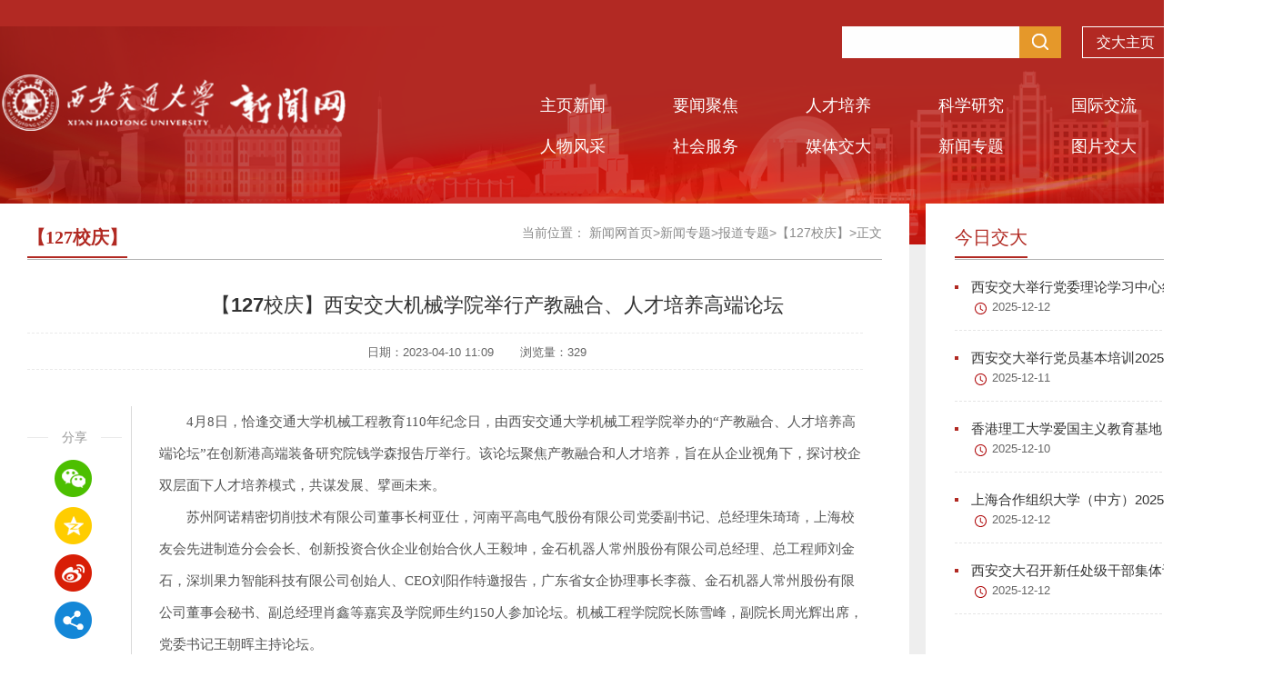

--- FILE ---
content_type: text/html
request_url: http://news.xjtu.edu.cn/info/1529/194236.htm
body_size: 12396
content:
<!DOCTYPE HTML>
<meta charset="utf-8"><html>

<head>

    <meta name="viewport" content="width=device-width, initial-scale=0.3">
    <meta content="IE=edge,chrome=1" http-equiv="X-UA-Compatible">
    <title>【127校庆】西安交大机械学院举行产教融合、人才培养高端论坛-西安交通大学新闻网</title><META Name="keywords" Content="西安交通大学新闻网,127,12,27,校庆,西安,交大,大机,机械学院,机械学,机械,学院,举行,融合,人才培养,人才,培养,高端,论坛" />
<META Name="description" Content="4月8日，恰逢交通大学机械工程教育110年纪念日，由西安交通大学机械工程学院举办的“产教融合、人才培养高端论坛”在创新港高端装备研究院钱学森报告厅举行。该论坛聚焦产教融合和人才培养，旨在从企业视角下，探讨校企双层面下人才培养模式，共谋发展、擘画未来。苏州阿诺精密切削技术有限公司董事长柯亚仕，河南平高电气股份有限公司党委副书记、总经理朱琦琦，上海校友会先进制造分会会长、创新投资合伙企业创始合伙人王毅坤..." />

    <link rel="stylesheet" href="../../xmb200608/css/reset.css">
    <link rel="stylesheet" type="text/css" href="../../xmb200608/css/indexs.css" />
    <link rel="stylesheet" type="text/css" href="../../xmb200608/css/listxs.css" />
    <link rel="stylesheet" type="text/css" href="../../xmb200608/css/animate.css" />
     <script src="../../xmb200608/js/jquery.js" charset="utf-8"></script>
    <script src="../../xmb200608/js/jquery.min.js" charset="utf-8"></script>
     <style>
    
    body,th,td{
    
   font-family: "PingFang SC", "Lantinghei SC", "Helvetica Neue", Helvetica, Arial, "Microsoft YaHei", STHeitiSC-Light, simsun, "WenQuanYi Zen Hei", "WenQuanYi Micro Hei", sans-serif;}
   
   
   
   
   
    .cont-shar {
    width: 104px;
    text-align: center;
    margin-right: 10px;
margin-top: 145px;}

 .cont-shar .datec {
    display: none;
    margin-bottom: 40px;}

 .cont-shar .datec span {
    display: block;
    margin-bottom: 15px;}

 .cont-shar .datec .y {
    font-size: 23px;
    color: #999999
;}

 .cont-shar .datec .r {
    font-size: 30px;
    color: #333333;}

.cont-shar .datec .t {
    font-size: 22px;
    color: #999999;
    display: block;}

 .cont-shar .share {
    font-size: 14px;
    color: #999999
;}

 .cont-shar .share .s-tit {
    height: 30px;
    line-height: 30px
;}

.cont-shar .share .s-tit i {
    background: #eaeaea;
    width: 23px;
    height: 1px;
    margin-top: 15px;
    display: block
;}



    
    </style>
<!--Announced by Visual SiteBuilder 9-->
<link rel="stylesheet" type="text/css" href="../../_sitegray/_sitegray_d.css" />
<script language="javascript" src="../../_sitegray/_sitegray.js"></script>
<!-- CustomerNO:77656262657232306975475d5055574200000000445c -->
<link rel="stylesheet" type="text/css" href="../../xmb/contentd.vsb.css" />
<script type="text/javascript" src="/system/resource/js/vsbscreen.min.js" id="_vsbscreen" devices="pc|pad"></script>
<script type="text/javascript" src="/system/resource/js/counter.js"></script>
<script type="text/javascript">_jsq_(1529,'/xmb/contentd.jsp',194236,1678399066)</script>
</head>

<body>
    <!-- top -->
    <div class="ztop clearfix">
    <div class="container clearfix">
    <script language="javascript" src="/system/resource/js/dynclicks.js"></script><script language="javascript" src="/system/resource/js/openlink.js"></script><ul class="ztop-list">

<li>
<a href="http://www.xjtu.edu.cn" title="" onclick="_addDynClicks(&#34;wburl&#34;, 1678399066, 4605)">交大主页</a>
|
</li>



<li>
<a href="https://xjnews.xjtu.edu.cn/dynamic/cm-sites-sys/v3/auth/webAuthlogin" title="" onclick="_addDynClicks(&#34;wburl&#34;, 1678399066, 4606)">新闻投稿</a>
|
</li>




<li><a href="../../xmb/ssjgg_kf.jsp?urltype=tree.TreeTempUrl&wbtreeid=1165"><img src="../../xmb200608/images/search.png" alt=""></a></li>
</ul>
</div>
</div>
    <div class="top ab">
        <div class="container clearfix">
             <div class="logo fl divtest animated animation-delay-01" data-animation="fadeInUp">
            
<table border="0" cellspacing="0" cellpadding="0"><tr><td><a href="../../index.htm" title="新闻网" alt="网站LOGO"><img src="../../xmb200608/images/logo_03.png" border="0" alt="新闻网" title="新闻网"></a></td></tr></table></div>
            
             <div class="link1 fr divtest animated animation-delay-01" data-animation="bounceInDown" style="    margin-top: -62px;">
                <ul class=""><UL>
    <LI class=""><a href="http://www.xjtu.edu.cn" target="_blank" title="" onclick="_addDynClicks(&#34;wburl&#34;, 1678399066, 4605)">交大主页</a></li>
    <LI class="nmr"><a href="https://xjnews.xjtu.edu.cn/dynamic/cm-sites-sys/v3/auth/webAuthlogin" target="_blank" title="" onclick="_addDynClicks(&#34;wburl&#34;, 1678399066, 4606)">新闻投稿</a></li>
</UL>
</ul>
            </div>
            <!-- 搜索 -->
            <div class="search fr  divtest animated animation-delay-01" data-animation="bounceInDown" style="    margin-top: 0px;">
                <script type="text/javascript">
    function _nl_ys_check(){
        
        var keyword = document.getElementById('showkeycode257395').value;
        if(keyword==null||keyword==""){
            alert("请输入你要检索的内容！");
            return false;
        }
        if(window.toFF==1)
        {
            document.getElementById("lucenenewssearchkey257395").value = Simplized(keyword );
        }else
        {
            document.getElementById("lucenenewssearchkey257395").value = keyword;            
        }
        var  base64 = new Base64();
        document.getElementById("lucenenewssearchkey257395").value = base64.encode(document.getElementById("lucenenewssearchkey257395").value);
        new VsbFormFunc().disableAutoEnable(document.getElementById("showkeycode257395"));
        return true;
    } 
</script>
<form action="../../xmb/ssjgg.jsp?wbtreeid=1529" method="post" id="au3a" name="au3a" onsubmit="return _nl_ys_check()" style="display: inline">
 <input type="hidden" id="lucenenewssearchkey257395" name="lucenenewssearchkey" value=""><input type="hidden" id="_lucenesearchtype257395" name="_lucenesearchtype" value="1"><input type="hidden" id="searchScope257395" name="searchScope" value="0">

<input name="showkeycode" id="showkeycode257395" class="inte">
 <input type="image" type="image" src="../../xmb200608/images/seach_03.png" class="se" style="cursor: hand">
 
 
 


</form><script language="javascript" src="/system/resource/js/base64.js"></script><script language="javascript" src="/system/resource/js/formfunc.js"></script>

            </div>
            <!-- 导航 -->
            <div class="nnav fr">
                

<ul id="nav" class="bnav clearfix fl">
<li class="nLi ">
<h3><a href="../../zyxw.htm" title="主页新闻">主页新闻<i></i></a></h3>
</li>
<li class="nLi ">
<h3><a href="../../ywjj.htm" title="要闻聚焦">要闻聚焦<i></i></a></h3>
</li>
<li class="nLi ">
<h3><a href="../../rcpy.htm" title="人才培养">人才培养<i></i></a></h3>
</li>
<li class="nLi ">
<h3><a href="../../kxyj.htm" title="科学研究">科学研究<i></i></a></h3>
</li>
<li class="nLi ">
<h3><a href="../../gjjl.htm" title="国际交流">国际交流<i></i></a></h3>
</li>
<li class="nLi ">
<h3><a href="../../yxdt/ybdt.htm" title="院部动态">院部动态<i></i></a></h3>
</li>
<li class="nLi ">
<h3><a href="../../rwfc.htm" title="人物风采">人物风采<i></i></a></h3>
</li>
<li class="nLi ">
<h3><a href="../../shfw1/shfw.htm" title="社会服务">社会服务<i></i></a></h3>
</li>
<li class="nLi ">
<h3><a href="../../mtjd/mtjd.htm" title="媒体交大">媒体交大<i></i></a></h3>
</li>
<li class="nLi on">
<h3><a href="../../xwzt1.htm" title="新闻专题">新闻专题<i></i></a></h3>
</li>
<li class="nLi ">
<h3><a href="../../tpjd.htm" title="图片交大">图片交大<i></i></a></h3>
</li>
<li class="nLi ">
<h3><a href="../../spjd1/spjd.htm" title="视频交大">视频交大<i></i></a></h3>
</li>
</ul>

            </div>
        </div>
    </div>
    <div class="maing clearfix">
        <div class="container cbgs clearfix">
            <!-- 左侧 -->
            <div class="listq1 fl clearfix">
                <div class="list-tit1">
                    <!-- 位置 -->
                      
<table class="winstyle257423" cellspacing="0" cellpadding="0" style="float:right"><tr><td nowrap>当前位置：   
<a href="../../index.htm"><span class="fontstyle257423" class="sps">新闻网首页</span></a><span class="splitflagstyle257423">></span><a href="../../xwzt1.htm"><span class="fontstyle257423" class="sps">新闻专题</span></a><span class="splitflagstyle257423">></span><a href="../../xwzt1/bdzt.htm"><span class="fontstyle257423" class="sps">报道专题</span></a><span class="splitflagstyle257423">></span><a href="../../xwzt1/bdzt/xqzt127.htm"><span class="fontstyle257423" class="sps">【127校庆】</span></a><span class="splitflagstyle257423">></span><span class="fontstyle257423">正文</span></td></tr></table>
                    <span><span class="windowstyle257424">
【127校庆】</span></span>
                </div>
                
                 <div class="contenty">
        <div class="cont-conts">
                
                <div class="cont-shar fl">
                  
                    <div class="share">
                        <div class="s-tit">
                            <i class="fl"></i>分享<i class="fr"></i>
                        </div>
                        <div class="cc">
                            <ul class="bdsharebuttonbox clearfix">
                           <li class="wx2"><a href="" class="bds_weixin1"></a>
                           
                           
                           <div class="wxsha">
<!-- 下面这个div是二维码容器,ID不能变-->
<div id="outputu7">
</div>
<!-- 下面是生成二维码调用的JS，不要动-->
<script language="javascript" src="/system/resource/js/jquery/jquery-latest.min.js"></script>
<script src="/system/resource/qrcode/js/jquery.qrcode.js"></script>
<script src="/system/resource/qrcode/js/qrcode.js"></script>
<script>
var codeInfo = "" ==""? window.location.href:"";
jQuery(function(){
    jQuery('#outputu7').qrcode({
        text:codeInfo,
        render: !!document.createElement('canvas').getContext?"canvas":"table",//设置渲染方式  
        width: 148,     //设置宽度  
        height: 148,     //设置高度  
        correctLevel: 2,//纠错等级  
        background: "#ffffff",//背景颜色  
        foreground: "#000000",//前景颜色  
        logo:""//图像logo
    });
})
</script></div>
                           </li>
                           
                           
                                <li><a href="" class="bds_qzone2" data-cmd="qzone"></a></li>
                                <li><a href="" class="bds_tsina3" data-cmd="tsina"></a></li>
                                <li><a href="" class="bds_more4" data-cmd="more"></a></li>
                            </ul>
                        </div>
                    </div>
                </div>
                
                
                
                    

<script language="javascript" src="../../_dwr/interface/NewsvoteDWR.js"></script><script language="javascript" src="../../_dwr/engine.js"></script><script language="javascript" src="/system/resource/js/news/newscontent.js"></script><LINK href="/system/resource/js/photoswipe/3.0.5.1/photoswipe.css" type="text/css" rel="stylesheet"><script language="javascript" src="/system/resource/js/photoswipe/3.0.5.1/klass.min.js"></script><LINK href="/system/resource/style/component/news/content/format2.css" type="text/css" rel="stylesheet"><script language="javascript" src="/system/resource/js/ajax.js"></script>








<script language="javascript" src="/system/resource/js/news/mp4video.js"></script>
<form name="_newscontent_fromname">

            <div class="con-tit">
             
<h1 style="text-align: center; font-size: 20px;    color: #333333;    font-weight: bold;    display: block;    margin-bottom: 15px;margin-left: 112px; font-family: KaiTi;"></h1>
    <h1 class="ssd" style="text-align: center; margin-bottom: 15px;     margin-left: 110px;">【127校庆】西安交大机械学院举行产教融合、人才培养高端论坛
                <p style="text-align: center;    margin: 15px 0;    /* margin-left: 110px; */    font-family: KaiTi;"></p>
                </h1>
               


                <div class="xq" style="text-align: center">
                  <div class="shfffff" style="  margin-left: 120px;">               <span>日期：2023-04-10 11:09</span>
                    <span>浏览量：<script>_showDynClicks("wbnews", 1678399066, 194236)</script></span>
                    </div>  
                </div>
            </div>
            <div class="cont-content-b clearfix">
                

                <!-- start -->
                <div class="conte fl">
                <div id="vsb_content_2" style="overflow: hidden;"><div class="v_news_content">
<p class="vsbcontent_start">4月8日，恰逢交通大学机械工程教育110年纪念日，由西安交通大学机械工程学院举办的“产教融合、人才培养高端论坛”在创新港高端装备研究院钱学森报告厅举行。该论坛聚焦产教融合和人才培养，旨在从企业视角下，探讨校企双层面下人才培养模式，共谋发展、擘画未来。</p>
<p>苏州阿诺精密切削技术有限公司董事长柯亚仕，河南平高电气股份有限公司党委副书记、总经理朱琦琦，上海校友会先进制造分会会长、创新投资合伙企业创始合伙人王毅坤，金石机器人常州股份有限公司总经理、总工程师刘金石，深圳果力智能科技有限公司创始人、CEO刘阳作特邀报告，广东省女企协理事长李薇、金石机器人常州股份有限公司董事会秘书、副总经理肖鑫等嘉宾及学院师生约150人参加论坛。机械工程学院院长陈雪峰，副院长周光辉出席，党委书记王朝晖主持论坛。</p>
<p class="vsbcontent_img"><img onclick="imgShow(this)" width="480" height="" src="/__local/6/96/B8/907B03EC07F167A41F4AF996B7C_5F1D49AB_2B954.jpg" vsbhref="vurl" vurl="/_vsl/696B8907B03EC07F167A41F4AF996B7C/5F1D49AB/2B954" vheight="" vwidth="480" orisrc="/__local/6/96/B8/907B03EC07F167A41F4AF996B7C_5F1D49AB_2B954.jpg" class="img_vsb_content"></p>
<p class="vsbcontent_img"><img onclick="imgShow(this)" width="480" src="/__local/2/6B/7A/E121D3624BC0E1CBC6F7B4C76D1_F9E265DD_49ED4.jpg" vsbhref="vurl" vurl="/_vsl/26B7AE121D3624BC0E1CBC6F7B4C76D1/F9E265DD/49ED4" vheight="" vwidth="480" orisrc="/__local/2/6B/7A/E121D3624BC0E1CBC6F7B4C76D1_F9E265DD_49ED4.jpg" class="img_vsb_content"></p>
<p>王朝晖对各位领导嘉宾的到来表示热烈欢迎，他介绍了机械工程学科的发展历程及机械工程学院基本概况，交通大学机械工程教育源于1913年的电气机械科，经历百年沧桑发展。西安交通大学机械工程学科坚持“四个面向”，心系“国之大者”，牢记为党育人、为国育才使命，打造战略高地，荟聚全球菁英，致力于建设成为中国特色的世界一流学科。学科拥有12个国家级平台、22个省部级平台，汇聚10位院士、70余位国家级人才。机械工程学科在2021-2022年软科世界一流学科排名中蝉联全球第一。</p>
<p class="vsbcontent_img"><img onclick="imgShow(this)" width="480" src="/__local/E/D5/AA/BEA2D6670558FDAF7016A2CF34D_319066E0_901CB.jpg" vsbhref="vurl" vurl="/_vsl/ED5AABEA2D6670558FDAF7016A2CF34D/319066E0/901CB" vheight="" vwidth="480" orisrc="/__local/E/D5/AA/BEA2D6670558FDAF7016A2CF34D_319066E0_901CB.jpg" class="img_vsb_content"></p>
<p>陈雪峰表示，本届论坛邀请产业界知名校友回母校作报告，分享就业创业的经历和经验，培养学生“企业家”思维。他指出，面对第四次工业革命的浪潮，市场需求不断变化，产业结构迭代调整，新知识、新技术快频更新，这对当今高校“如何培养人才，培养怎样的人才”提出了更高的要求。他表示，站在“两个一百年”历史交汇点上，西安交通大学机械工程学院将始终坚持特色一流，内涵发展、改革驱动、潜心培育国之栋梁，着力打造国之重器。</p>
<p>论坛上，各位校友专家作致辞报告。</p>
<p class="vsbcontent_img"><img onclick="imgShow(this)" width="480" src="/__local/6/16/AD/5DD692AB3BC1D039F48231C100D_6A4165C0_4EFEA.jpg" vsbhref="vurl" vurl="/_vsl/616AD5DD692AB3BC1D039F48231C100D/6A4165C0/4EFEA" vheight="" vwidth="480" orisrc="/__local/6/16/AD/5DD692AB3BC1D039F48231C100D_6A4165C0_4EFEA.jpg" class="img_vsb_content"></p>
<p>柯亚仕作《机械之美助创业》报告。柯亚仕分别从2002年创办的苏州阿诺精密切削技术有限公司、2015年创办的苏州哈勒智能装备有限公司和2019年创办的苏州诺而为技术服务有限公司出发，分析机械加工行业MRO痛点和MRO特点，通过对刀具/MRO的总包管理服务，积累机械行业的数据，打造了一个为机械制造行业服务的工业互联网平台。</p>
<p class="vsbcontent_img"><img onclick="imgShow(this)" width="480" src="/__local/8/C7/63/13FEB9F94770830475B01AFF4DE_750BAA9E_43143.jpg" vsbhref="vurl" vurl="/_vsl/8C76313FEB9F94770830475B01AFF4DE/750BAA9E/43143" vheight="" vwidth="480" orisrc="/__local/8/C7/63/13FEB9F94770830475B01AFF4DE_750BAA9E_43143.jpg" class="img_vsb_content"></p>
<p>王毅坤作《资本市场与双创企业融资》报告。王毅坤从资本市场对创新创业企业的支持与要求、投资者对项目的一般判断标准、双创企业融资部分常见问题及分析出发，从实务角度对资本市场知识进行科普以及对个人股权投资经验进行总结。他提到，顺势而为、顺时而动，有效整合技术、业务、资源、资本等是发展的核心要素。</p>
<p class="vsbcontent_img"><img onclick="imgShow(this)" width="480" src="/__local/1/BF/70/D5D30C75C64CC56FFC1CC2AD107_9B9F9C84_B129D.jpg" vsbhref="vurl" vurl="/_vsl/1BF70D5D30C75C64CC56FFC1CC2AD107/9B9F9C84/B129D" vheight="" vwidth="480" orisrc="/__local/1/BF/70/D5D30C75C64CC56FFC1CC2AD107_9B9F9C84_B129D.jpg" class="img_vsb_content"></p>
<p>刘金石作《在传统的红海市场发掘蓝海的创新思维》报告，现场以视频形式展示了金石重型桁架机器人的多场景应用，其具有成本低、普适性、高效性等优势，阐释了创新创业既要切合市场需求，开拓创新，确定技术攻关思路，解决核心技术难点，同时也要注重跨行业的经验借鉴和技术突破，助力企业取得高速长远发展。</p>
<p class="vsbcontent_img"><img onclick="imgShow(this)" width="480" src="/__local/1/48/46/C8B395FF3ACA1454B6180DC421B_514388BD_A3379.jpg" vsbhref="vurl" vurl="/_vsl/14846C8B395FF3ACA1454B6180DC421B/514388BD/A3379" vheight="" vwidth="480" orisrc="/__local/1/48/46/C8B395FF3ACA1454B6180DC421B_514388BD_A3379.jpg" class="img_vsb_content"></p>
<p>刘阳作《机械学子拥抱能源变革下的数字化和智能化浪潮浅见》报告。刘阳从核心技术平台、业务范畴（科教、科普、科创三科融合）、解决方案、用户案例等方面出发，探讨了从企业角度出发，产教融合背景下人才培养的挑战和模式创新。</p>
<p class="vsbcontent_img"><img onclick="imgShow(this)" width="480" src="/__local/D/98/3E/E1296547E3B5074FC53C951B856_698CA624_7C12A.jpg" vsbhref="vurl" vurl="/_vsl/D983EE1296547E3B5074FC53C951B856/698CA624/7C12A" vheight="" vwidth="480" orisrc="/__local/D/98/3E/E1296547E3B5074FC53C951B856_698CA624_7C12A.jpg" class="img_vsb_content"></p>
<p>朱琦琦作《企业发展的本质》报告。朱琦琦从“什么是本质、企业经营的本质、发展的本质、三种思想”出发，提到企业经营的本质是为客户创造价值，而产品和服务是价值传递的载体，要有本质思维、价值思维和发展思维。他提到，企业发展的本质是创新创造价值。</p>
<p>各位校友从自身经历出发，讲述了企业发展的本质及思维导向，企业的财务管理及融资问题等重要内容，勉励学子拥抱变革、积累资本、顺势而为、勇于创业。</p>
<p>论坛上，企业家校友就自己创业经历与心得对学院人才培养给予建议，对学生的就业创业提出指导。学生反映受益匪浅。学院今后将积极推进校企融合，鼓励并组织更多学生走进企业，邀请更多企业家共同推进双创育人工作。</p>
</div></div><div id="div_vote_id"></div>
<div class="zdf clearfix">
                <div class="d_write2" style="text-align:right;"><span class="d_write">文字：</span><span class="spans">机械学院</span></div>
                <div class="d_write2" style="text-align:right;"><span class="d_write">图片：</span><span class="spans">机械学院</span></div>
                
                <div class="d_write2" style="text-align:right;"><span class="d_write">编辑：</span><span class="spans">腾飞工作室  白雨童</span></div>
                
                
                </div>
                <br>
    <div class="pnext">
    <p>
        上一条：<a href="194245.htm">【127校庆】西安交通大学上海校友代表返校交流座谈</a></p>
    <p>下一条：<a href="194220.htm">【127校庆】西安交通大学材料学科校友会成立六周年校友座谈会举办</a>
    </p>
</div>
<p align="right" style="display:none">【<a href="javascript:window.opener=null;window.open('','_self');window.close();">关闭</a>】</p>
</div>
<!-- end -->
</div>

</form>




<div id="outerdiv" style="position:fixed;top:0;left:0;background:rgba(0,0,0,0.7);z-index:2;width:100%;height:100%;display:none;">

    <div id="innerdiv" style="position:absolute; top:40px !important; left:35% !important;">
        <a href="" target="_blank" style="display:inline-block;"><img id="bigimg" src="" style="border:5px solid #fff;" /></a>
    </div>
</div>
<script>
    /**点击放大图片**/
  function imgShow(obj) {
      if ($(obj).parent().attr("href") == null || $(obj).parent().attr("href") == undefined || $(obj).parent().attr("href").length == 0 || $(obj).parent().attr("href") == "javascript:;") {
          //图片路径
          var src = obj.src; //获取当前点击的pimg元素中的src属性
          jQuery("#bigimg").attr("src", src); //设置#bigimg元素的src属性
          jQuery("#innerdiv a").attr("href", src);
          jQuery("#bigimg").attr("src", src).load(function() {
              var windowW = jQuery(window).width(); //获取当前窗口宽度
              var windowH = jQuery(window).height(); //获取当前窗口高度
              var realWidth = this.width //获取图片真实宽度
              var realHeight = this.height; //获取图片真实高度
              var imgWidth, imgHeight;
              var scale = 0.8; //缩放尺寸，当图片真实宽度和高度大于窗口宽度和高度时进行缩放
              if (realHeight > windowH * scale) { //判断图片高度
                  imgHeight = windowH * scale; //如大于窗口高度，图片高度进行缩放
                  imgWidth = imgHeight / realHeight * realWidth; //等比例缩放宽度
                  if (imgWidth > windowW * scale) { //如宽度扔大于窗口宽度
                      imgWidth = windowW * scale; //再对宽度进行缩放
                  }
              } else if (realWidth > windowW * scale) { //如图片高度合适，判断图片宽度
                  imgWidth = windowW * scale; //如大于窗口宽度，图片宽度进行缩放
                  imgHeight = imgWidth / realWidth * realHeight; //等比例缩放高度
              } else { //如果图片真实高度和宽度都符合要求，高宽不变
                  imgWidth = realWidth;
                  imgHeight = realHeight;
              }
              jQuery("#bigimg").css("width", imgWidth); //以最终的宽度对图片缩放
              var w = (windowW - imgWidth) / 2; //计算图片与窗口左边距
              var h = (windowH - imgHeight) / 2; //计算图片与窗口上边距
              jQuery("#innerdiv").css({
                  "top": h,
                  "left": w
              }); //设置#innerdiv的top和left属性
              jQuery("#outerdiv").fadeIn("fast"); //淡入显示#outerdiv及.pimg
          });
          jQuery("#outerdiv").click(function() { //再次点击淡出消失弹出层
              jQuery(this).fadeOut("fast");
              data = [];
          });
          $(obj).parents("a").removeAttr("target")
          $(obj).parents("a").attr("href", "javascript:;")

      }

  }
</script>
                    
                    
                         
                    </div>
                </div>
                

<div class="tuijian-list">
<h2>相关文章</h2>





<span id="relateNewsjs257630js">读取内容中,请等待...</span>

<script language="JavaScript">
getRelateNewsjs257630js(0);
function getRelateNewsjs257630js(temp)
{
    var pars = 'archive=0&clickstyle=clickstyle257630&viewid=257630&leaderchar=&titlelen=40&days=3&endimage=&clickshow=false&clickname=%E7%82%B9%E5%87%BB%EF%BC%9A+&&linkmode=_blank&mode=10&pageUrl=/system/_owners/newss/_webprj/xmb/contentd.jsp&columnshow=false&wbnewsid=194236&owner=1678399066&limitdays=182&rowcount=5&columnstyle= columnstyle257630 &columnid=-1&uid=u9'; 
    var url = '/system/resource/code/relatenews.jsp?'+pars;

    //需要POST的值，把每个变量都通过&来联接
    var postStr   = "winstyle=winstyle&leaderfont=leaderfont257630&leaderimage=&linkmode=target=_blank&titlestylename=titlestyle257630&timestylename=timestyle257630";
    //实例化Ajax
    var ajax = false;
    //开始初始化XMLHttpRequest对象
    if(window.XMLHttpRequest)
    {   //Mozilla 浏览器
        ajax = new XMLHttpRequest();
        if (ajax.overrideMimeType)
        {   //设置MiME类别
            ajax.overrideMimeType("text/xml");
        }
    }
    else if (window.ActiveXObject)
    {   // IE浏览器
        try
        {
            ajax = new ActiveXObject("MSXML2.XMLHTTP.6.0");
        }
        catch (e)
        {
            try
            {
                ajax = new ActiveXObject("MSXML2.XMLHTTP.3.0");
            }
            catch (e) {}
         }
    }
    if (!ajax)
    {   // 异常，创建对象实例失败
        window.alert("不能创建XMLHttpRequest对象实例.");
        return false;
    }
    //通过Post方式打开连接
    ajax.open("POST", url, true);
    //定义传输的文件HTTP头信息
    ajax.setRequestHeader("Content-Type","application/x-www-form-urlencoded");
    //发送POST数据
    ajax.send(postStr);
    //获取执行状态
    
    ajax.onreadystatechange = function()
    {
		if(ajax.status=='12031')
		{
			temp++;
			if(temp<2)
			{
				getRelateNews_ajax(temp);
			}
		}
        //如果执行状态成功，那么就把返回信息写到指定的层里
        if (ajax.readyState == 4 && ajax.status == 200)
        {
            document.getElementById("relateNewsjs257630js").innerHTML = ajax.responseText;
        }
    }
}
</script>


            </div>  </div>
            <!-- 右侧 -->
            <div class="list-right fr">
                <div class="listr1 clearfix ">
                    <div class="list-tit1">
                        <span>今日交大</span>
                    </div>
                    <script language="javascript" src="/system/resource/js/centerCutImg.js"></script><ul class="list-r-1 clearfix">
<li>
<a href="../1033/228023.htm" target="_blank" title="西安交大举行党委理论学习中心组（扩大）集体学习" class="btt1"><i></i>西安交大举行党委理论学习中心组（扩大...</a>
<a href="../1033/228023.htm" target="_blank" title="西安交大举行党委理论学习中心组（扩大）集体学习" class="date1"><i></i>2025-12-12</a>
</li>
<li>
<a href="../1033/227961.htm" target="_blank" title="西安交大举行党员基本培训2025年下半年第二次集中大课" class="btt1"><i></i>西安交大举行党员基本培训2025年下半年...</a>
<a href="../1033/227961.htm" target="_blank" title="西安交大举行党员基本培训2025年下半年第二次集中大课" class="date1"><i></i>2025-12-11</a>
</li>
<li>
<a href="../1033/227647.htm" target="_blank" title="香港理工大学爱国主义教育基地（西安）揭牌" class="btt1"><i></i>香港理工大学爱国主义教育基地（西安）揭牌</a>
<a href="../1033/227647.htm" target="_blank" title="香港理工大学爱国主义教育基地（西安）揭牌" class="date1"><i></i>2025-12-10</a>
</li>
<li>
<a href="../1033/228038.htm" target="_blank" title="上海合作组织大学（中方）2025年校长委员会会议召开" class="btt1"><i></i>上海合作组织大学（中方）2025年校长委...</a>
<a href="../1033/228038.htm" target="_blank" title="上海合作组织大学（中方）2025年校长委员会会议召开" class="date1"><i></i>2025-12-12</a>
</li>
<li>
<a href="../1033/228037.htm" target="_blank" title="西安交大召开新任处级干部集体谈话会" class="btt1"><i></i>西安交大召开新任处级干部集体谈话会</a>
<a href="../1033/228037.htm" target="_blank" title="西安交大召开新任处级干部集体谈话会" class="date1"><i></i>2025-12-12</a>
</li>
</ul><script>_showDynClickBatch(['dynclicks_u10_228023','dynclicks_u10_227961','dynclicks_u10_227647','dynclicks_u10_228038','dynclicks_u10_228037'],[228023,227961,227647,228038,228037],"wbnews", 1678399066)</script>

                </div>
                <!-- 新媒体 -->
                <div class="listr2 clearfix ">
                    <div class="list-tit1">
                        <span>新媒体平台</span>
                    </div>
                                                
            <ul class="list-r-2 clearfix">
<li class=" ">
<a href="" title="微博" onclick="_addDynClicks(&#34;wbimage&#34;, 1678399066, 11176)" target="_blank"><i class="icon1"></i></a>
<a href="" title="微博" onclick="_addDynClicks(&#34;wbimage&#34;, 1678399066, 11176)" target="_blank" class="tit2">微博</a>
<span class="sph ">
 <img src="../../xmb200608/images/er/wb.jpg" border="0" style="max-width:100%">
</span>
</li>
<li class=" ">
<a href="" title="微信" onclick="_addDynClicks(&#34;wbimage&#34;, 1678399066, 11177)" target="_blank"><i class="icon2"></i></a>
<a href="" title="微信" onclick="_addDynClicks(&#34;wbimage&#34;, 1678399066, 11177)" target="_blank" class="tit2">微信</a>
<span class="sph ">
 <img src="../../xmb200608/images/erm1.png" border="0" style="max-width:100%">
</span>
</li>
<li class=" nmr">
<a href="" title="今日头条" onclick="_addDynClicks(&#34;wbimage&#34;, 1678399066, 11178)" target="_blank"><i class="icon3"></i></a>
<a href="" title="今日头条" onclick="_addDynClicks(&#34;wbimage&#34;, 1678399066, 11178)" target="_blank" class="tit2">今日头条</a>
<span class="sph ">
 <img src="../../xmb200608/images/er/tt.jpg" border="0" style="max-width:100%">
</span>
</li>
<li class=" ">
<a href="" title="抖音" onclick="_addDynClicks(&#34;wbimage&#34;, 1678399066, 11182)" target="_blank"><i class="icon4"></i></a>
<a href="" title="抖音" onclick="_addDynClicks(&#34;wbimage&#34;, 1678399066, 11182)" target="_blank" class="tit2">抖音</a>
<span class="sph sph2">
 <img src="../../xmb200608/images/er/33c9706c1c772a03467428e117d4314.jpg" border="0" style="width:130px; height:130px;">
</span>
</li>
<li class=" ">
<a href="" title="B站" onclick="_addDynClicks(&#34;wbimage&#34;, 1678399066, 11180)" target="_blank"><i class="icon5"></i></a>
<a href="" title="B站" onclick="_addDynClicks(&#34;wbimage&#34;, 1678399066, 11180)" target="_blank" class="tit2">B站</a>
<span class="sph ">
 <img src="../../xmb200608/images/er/b.jpg" border="0" style="max-width:100%">
</span>
</li>
<li class=" nmr">
<a href="" title="思源直播课平台" onclick="_addDynClicks(&#34;wbimage&#34;, 1678399066, 11181)" target="_blank"><i class="icon6"></i></a>
<a href="" title="思源直播课平台" onclick="_addDynClicks(&#34;wbimage&#34;, 1678399066, 11181)" target="_blank" class="tit2">思源直播课平台</a>
<span class="sph ">
 <img src="../../xmb200608/images/er/syzb.jpg" border="0" style="max-width:100%">
</span>
</li>

</ul>            
                        
    
                </div>
            </div>
            
        </div>
    
        

    
        <!-- 版权 -->
        <div class="linksd ">
            <div class="container">
                <div class="link-list1 clearfix">
                    <span class="fl">友情链接：</span>
                    <ul id="bnav" class="bnav clearfix fl">
                        <li class="nLi on">
                            <h3><a href="#" target="_blank">校内网站链接<i></i></a></h3>
                            <UL class="sub" style="display: none;">
<LI><a href="http://www.snuol.cn/" target="_blank" title="" onclick="_addDynClicks(&#34;wburl&#34;, 1678399066, 4597)">陕西大学生在线</a></li>
<LI><a href="http://www.univs.cn/" target="_blank" title="" onclick="_addDynClicks(&#34;wburl&#34;, 1678399066, 4598)">中国大学生在线</a></li>
<LI><a href="http://jyt.shaanxi.gov.cn/" target="_blank" title="" onclick="_addDynClicks(&#34;wburl&#34;, 1678399066, 4599)">陕西省教育厅</a></li>
</UL>



                        </li>
                        <li class="nLi">
                            <h3><a href="#" target="_blank">高校合作网站链接<i></i></a></h3>
                            <UL class="sub" style="display: none;">
<LI><a href="http://dwxcb.xjtu.edu.cn" target="_blank" title="" onclick="_addDynClicks(&#34;wburl&#34;, 1678399066, 4603)">党委宣传部</a></li>
<LI><a href="http://202.117.19.114/jczzjs/index.htm" target="_blank" title="" onclick="_addDynClicks(&#34;wburl&#34;, 1678399066, 4604)">基层组织建设</a></li>
<LI><a href="http://stdmis.xjtu.edu.cn" target="_blank" title="" onclick="_addDynClicks(&#34;wburl&#34;, 1678399066, 4600)">西安交大科研管理系统</a></li>
<LI><a href="http://job.xjtu.edu.cn" target="_blank" title="" onclick="_addDynClicks(&#34;wburl&#34;, 1678399066, 4601)">西安交大就业指导中心</a></li>
<LI><a href="http://xjtudj.edu.cn/login.html" target="_blank" title="" onclick="_addDynClicks(&#34;wburl&#34;, 1678399066, 4602)">党建学习平台</a></li>
</UL>



                        </li>
                        <li class="nLi nmr">
                            <i></i>
                            <h3><a href="#" target="_blank">其他友情链接<i></i></a></h3>
                            <UL class="sub" style="display: none;">
</UL>



                        </li>
                    </ul>
                    <ul class="ttw fl">
                            <li class=""><a href="http://one2020.xjtu.edu.cn/EIP/edu/education/schoolcalendar/showCalendar.htm" target="_blank" title="" onclick="_addDynClicks(&#34;wburl&#34;, 1678399066, 4607)"><i class="icon1"></i>电子校历</a></li>
    <li class=""><a href="https://weibo.com/xjtuofficial?is_all=1" target="_blank" title="" onclick="_addDynClicks(&#34;wburl&#34;, 1678399066, 4608)"><i class="icon2"></i>微博</a></li>
    <li class="w"><a href="#" target="_blank" title="" onclick="_addDynClicks(&#34;wburl&#34;, 1678399066, 4609)"><i class="icon3"></i>微信</a></li>
    <li class="t"><a href="#" target="_blank" title="" onclick="_addDynClicks(&#34;wburl&#34;, 1678399066, 4610)"><i class="icon4"></i>今日头条</a></li>





                    </ul>
                    <div class="wex">
                                                    <img src="../../02.jpg">


                    </div>
                    <div class="wex2">
                                                    <img src="../../xmb/images/toutiao_ewm.png">


                    </div>
                </div>
            </div>
        </div>
        <!--版权  -->
        <div class="footer divtest animated animation-delay-01" data-animation="fadeInUp">
            <div class="container">
                <div class="bq fl">
                    <p>版权所有：西安交通大学党委宣传部 网站建设：网络信息中心&nbsp;书法设计： 人文学院 杨晓萍&nbsp; <a href="https://beian.miit.gov.cn/" target="_blank">陕ICP备06008037号-5</a>&nbsp;</p>
                </div>
                <div class="bqr fr">
             <ul class="clearfix" style="margin-top: 25px;">
                        <li class=""><a href="https://xjnews.xjtu.edu.cn/dynamic/cm-sites-sys/v3/auth/webAuthlogin" target="_blank" title="" onclick="_addDynClicks(&#34;wburl&#34;, 1678399066, 4591)">在线投稿</a>

</li>
    <li class=""><a href="../../lxwm.htm" target="_blank" title="" onclick="_addDynClicks(&#34;wburl&#34;, 1678399066, 4592)">联系我们</a>


</li>




                        <li class="bno"><a href=" " title="手机版" onclick="_vsb_multiscreen.setDevice('mobile')">手机版</a></li>

                   </ul> 
                    
                </div>
            </div>
        </div>
    </div>
    <!--  -->
  
    <script src="../../xmb200608/js/jquery.SuperSlide.js" charset="utf-8"></script>
    <script type="text/javascript">
        jQuery("#bnav").slide({
            type: "menu", // 效果类型，针对菜单/导航而引入的参数（默认slide）
            titCell: ".nLi", //鼠标触发对象
            targetCell: ".sub", //titCell里面包含的要显示/消失的对象
            effect: "slideDown", //targetCell下拉效果
            delayTime: 300, //效果时间
            triggerTime: 0, //鼠标延迟触发时间（默认150）
            returnDefault: true //鼠标移走后返回默认状态，例如默认频道是“预告片”，鼠标移走后会返回“预告片”（默认false）
        });
        jQuery(".slideBox").slide({
            mainCell: ".bd ul",
            autoPlay: true,
            delayTime: 1000
        }); //轮播图
        //tab切换
        jQuery(".sd").slide({ mainCell: ".conwarp", targetCell: ".more a", effect: "fold" });
        //微信
        jQuery(".wtab").slide({ mainCell: ".cond", effect: "fold" });
        //交大校报
        jQuery(".xb-list1").slide({ mainCell: ".bd ul", effect: "fold" });
        //新闻专题
        jQuery(".zty").slide({ titCell: ".hd ul", mainCell: ".bd ul", autoPage: true, effect: "left", autoPlay: true, scroll: 3, vis: 3 });
        //

        /*底部二维码*/

        $(".w").hover(function () {
            $(".wex").css("display", "block");
        }, function () {
            $(".wex").css("display", "none");
        });

        $(".t").hover(function () {
            $(".wex2").css("display", "block");
        }, function () {
            $(".wex2").css("display", "none");
        });





    </script>
    <script>
                                with(document) 0[(getElementsByTagName('head')[0] || body).appendChild(createElement('script')).src =
                                'http://bdimg.share.baidu.com/static/api/js/share.js?v=89860593.js?cdnversion=' + ~(-new Date() / 36e5)];
                            window._bd_share_config = {

                                "common": {
                                    "bdSnsKey": {},
                                    "bdText": "",
                                    "bdMini": "2",
                                    "bdMiniList": ["qzone", "tsina", "bdysc", "weixin", "renren", "bdxc", "tqf", "douban", "sqq", "ibaidu", "mogujie",
                                        "huaban", "hx", "youdao", "sdo", "qingbiji", "people", "xinhua"
                                    ],
                                    "bdPic": "",
                                    "bdStyle": "2",
                                    "bdSize": "16"
                                },
                                "share": {},
                                "selectShare": {
                                    "bdContainerClass": null,
                                    "bdSelectMiniList": ["weixin", "sqq", "qzone", "tsina"]
                                }
                            };
                            
                        </script>
    <!-- 滚动渐显 -->
    <script src="../../xmb200608/js/isScroll.js" type="text/javascript" charset="utf-8"></script>
    <script type="text/javascript">
        $(document).ready(function () {
            isScroll.init('.divtest');
        });
    </script>
    <!-- 滚动渐显结束 -->
</body>

</html>


--- FILE ---
content_type: text/css
request_url: http://news.xjtu.edu.cn/system/resource/style/component/news/content/format2.css
body_size: 477
content:
#vsb_content_2 H2 {
    font-size: 14px
;}
#vsb_content_2 .icon {
    border-right-width: 0px; margin: 3px 0px 0px; border-top-width: 0px; border-bottom-width: 0px; border-left-width: 0px
;}
#vsb_content_2 IMG {
    border-bottom: #ccc 1px solid; border-left: #ccc 1px solid; border-top: #ccc 1px solid; border-right: #ccc 1px solid;text-align: center;}
#vsb_content_2 DIV {
    LINE-HEIGHT: 200%; text-indent: 2em; font-size: 14px
;}
#vsb_content_2 P {
    LINE-HEIGHT: 200%; text-indent: 2em; font-size: 14px;word-wrap:break-word;word-break:normal; 
;}
#vsb_content_2 A {
    color: #1e50a2; text-decoration: underline
;}
#vsb_content_2 A:visited {
    color: #1e50a2; text-decoration: underline
;}
#vsb_content_2 A:hover {
    color: #ba2636
;}

#vsb_content_2 TABLE{ border-collapse:collapse;border:1px solid #000 } 
#vsb_content_2 TABLE TD{ border:1px solid #000; } 

#vsb_content_2 TABLE TD P {
    text-indent: 0px; margin: 0px; font-size: 14px
;}
#vsb_content_2 TABLE TH P {
    text-indent: 0px; margin: 0px; font-size: 1px
;}
#vsb_content_2 TABLE TD IMG {
    border-bottom-style: none; border-right-style: none; margin: 5px; border-top-style: none; border-left-style: none
;}
#vsb_content_2.fs p {
    LINE-HEIGHT: 200%; text-indent: 2em; font-size: 10px
;}

#vsb_content_2.newscontent_l p {
    font-size: 16px;
}        
#vsb_content_2.newscontent_m p {
    font-size: 14px;
} 
#vsb_content_2.newscontent_s p {
    font-size: 12px;
} 

.vsbcontent_img
{
    text-align: center;
}

.vsbcontent_strong
{
    text-align: center;
}

--- FILE ---
content_type: text/xml;charset=UTF-8
request_url: http://news.xjtu.edu.cn/system/resource/code/relatenews.jsp?archive=0&clickstyle=clickstyle257630&viewid=257630&leaderchar=&titlelen=40&days=3&endimage=&clickshow=false&clickname=%E7%82%B9%E5%87%BB%EF%BC%9A+&&linkmode=_blank&mode=10&pageUrl=/system/_owners/newss/_webprj/xmb/contentd.jsp&columnshow=false&wbnewsid=194236&owner=1678399066&limitdays=182&rowcount=5&columnstyle=%20columnstyle257630%20&columnid=-1&uid=u9
body_size: 750
content:
<table class="winstyle" width='100%'><tr><td height='19' valign='middle' width=1 nowrap><span class="leaderfont257630"></span></td><td valign='middle'>&nbsp;<a href="../1002/229107.htm" target="_blank"  title="“青连丝路——丝绸之路国际青年影像交流计划”在西安举办创作营活动" ><span class="titlestyle257630">“青连丝路——丝绸之路国际青年影像交流计划”在西安举办创作营活动</span></a>&nbsp;</td><td valign='middle' class="timestyle257630">2026-01-20</td></tr><tr><td height='19' valign='middle' width=1 nowrap><span class="leaderfont257630"></span></td><td valign='middle'>&nbsp;<a href="../1004/229104.htm" target="_blank"  title="【科技自立自强】西安交大科研人员在核包壳Cr涂层高温氧化机制研究方面取得新进展" ><span class="titlestyle257630">【科技自立自强】西安交大科研人员在核包壳Cr涂层高温氧化机制研究方面取得新进展</span></a>&nbsp;</td><td valign='middle' class="timestyle257630">2026-01-20</td></tr><tr><td height='19' valign='middle' width=1 nowrap><span class="leaderfont257630"></span></td><td valign='middle'>&nbsp;<a href="../1004/229101.htm" target="_blank"  title="【科技自立自强】西安交大-西农联合团队提出空间转录组多模态融合智能解析框架S3RL" ><span class="titlestyle257630">【科技自立自强】西安交大-西农联合团队提出空间转录组多模态融合智能解析框架S3RL</span></a>&nbsp;</td><td valign='middle' class="timestyle257630">2026-01-20</td></tr><tr><td height='19' valign='middle' width=1 nowrap><span class="leaderfont257630"></span></td><td valign='middle'>&nbsp;<a href="../1009/229099.htm" target="_blank"  title="西安交大举行“同心筑梦”西部青少年科普行活动" ><span class="titlestyle257630">西安交大举行“同心筑梦”西部青少年科普行活动</span></a>&nbsp;</td><td valign='middle' class="timestyle257630">2026-01-20</td></tr><tr><td height='19' valign='middle' width=1 nowrap><span class="leaderfont257630"></span></td><td valign='middle'>&nbsp;<a href="../1007/229097.htm" target="_blank"  title="西安交大物理学院召开2025年度干部述职测评暨教职工表彰奖励大会" ><span class="titlestyle257630">西安交大物理学院召开2025年度干部述职测评暨教职工表彰奖励大会</span></a>&nbsp;</td><td valign='middle' class="timestyle257630">2026-01-20</td></tr></table>